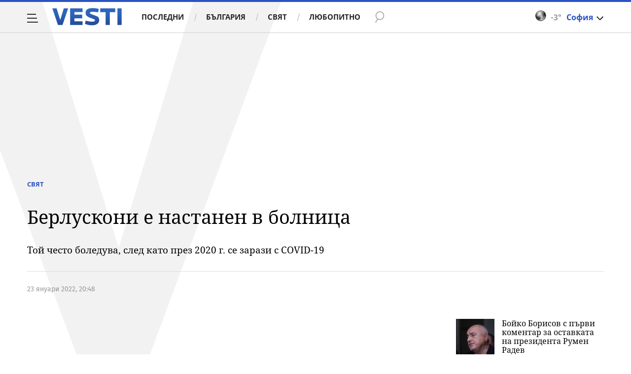

--- FILE ---
content_type: text/javascript; charset=utf-8
request_url: https://b.grabo.bg/netinfo/special/vesti_dealbox_resp.php?affid=20492&r=23
body_size: 1963
content:
(function(){
	var html = '';
			html += ' \
			<div class="col-12 col-sm-12 col-md-12 col-lg-12 col-xl-12"> \
				<div class="list-item list-item-category normal"> \
					<figure class="gradient"> \
						<a href="https://b.grabo.bg/click.php?it=1768936034&affid=20492&affid2=5&banner_id=427&url=https%3A%2F%2Fgrabo.bg%2F0kurg%3Faffid%3D20492%26affid2%3D5%26utm_source%3Dbanner" target="_blank"> \
							<div class="img-holder"> \
								<img src="https://imgrabo.com/pics/deals/cached/_293x150/8/dealimg-81fa75ef9d1a7e60886b0f544e044afb.jpg" alt="" /> \
							</div> \
						</a> \
						<div class="text-holder"> \
							<figcaption> \
								<h2><a href="https://b.grabo.bg/click.php?it=1768936034&affid=20492&affid2=5&banner_id=427&url=https%3A%2F%2Fgrabo.bg%2F0kurg%3Faffid%3D20492%26affid2%3D5%26utm_source%3Dbanner" target="_blank">Ритъмът на Бродуей - НМТ &quot;Стефан Македонски&quot;</a></h2> \
							</figcaption> \
							<div class="label-holder"> \
								<span class="label-category"><a href="https://b.grabo.bg/click.php?it=1768936034&affid=20492&affid2=5&banner_id=427&url=https%3A%2F%2Fgrabo.bg%2F0kurg%3Faffid%3D20492%26affid2%3D5%26utm_source%3Dbanner" target="_blank">Оферта от Grabo.bg</a></span> \
							</div> \
							<h3> \
								<div style="display: flex;column-gap: 5px;"> \
								Цена: \
									 \
         \
             \
				<div> \
					<span style="color:#098E08;">15.00 €</span> \
					<span style="color:#999; background:url(//imgrabo.com/design/site/djazga.png) no-repeat 0 5px;">18.00 €</span><br> \
					<span style="color:#098E08;">29.34 лв</span> \
					<span style="color:#999; background:url(//imgrabo.com/design/site/djazga.png) no-repeat 0 5px;">35.20 лв</span> \
				</div> \
             \
         \
 	 \
     \
								</div> \
							</h3> \
						</div> \
					</figure> \
				</div> \
			</div> \
		';
		$("#grabo_b427").replaceWith(html);
})();

--- FILE ---
content_type: application/javascript; charset=utf-8
request_url: https://fundingchoicesmessages.google.com/f/AGSKWxUV-M6zJ4Xueer8Tnfmy980KanFAPnbDjLh1Q-FzZ1p2GAqFxHt3UvsgG0hqYkPJOFKLiVhY39I-VvV1wB19Nr5WuD74g4N3U_uDWRr-JUaTpkVBUlCAoUOVMvZTkMihy4tkFfdnObHTt4vN9Epfih3yMV28xlWS__e91GtOzHSUgsvCsRlKMbOrtui/_/ad_lazyload./AdForm_trackpoint__openx._google_ads./livejasmine03.
body_size: -1293
content:
window['1c0dce20-6c8f-4e83-8f3b-41b0157cfd72'] = true;